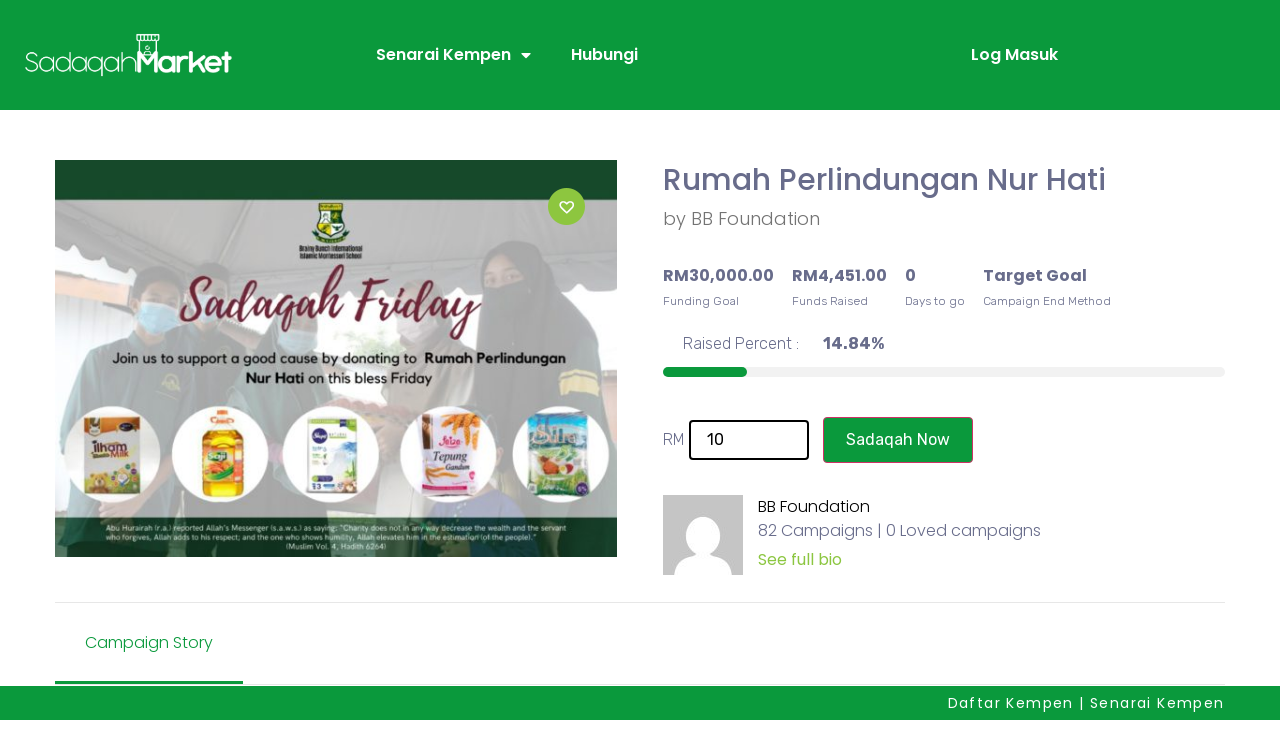

--- FILE ---
content_type: text/css
request_url: https://sadaqahmarket.com/wp-content/uploads/elementor/css/post-145.css?ver=1742532253
body_size: 1623
content:
.elementor-145 .elementor-element.elementor-element-af8c8ee:not(.elementor-motion-effects-element-type-background), .elementor-145 .elementor-element.elementor-element-af8c8ee > .elementor-motion-effects-container > .elementor-motion-effects-layer{background-color:#0A993C;}.elementor-145 .elementor-element.elementor-element-af8c8ee > .elementor-container{max-width:1300px;min-height:110px;}.elementor-145 .elementor-element.elementor-element-af8c8ee{transition:background 0.3s, border 0.3s, border-radius 0.3s, box-shadow 0.3s;margin-top:0px;margin-bottom:0px;z-index:10;}.elementor-145 .elementor-element.elementor-element-af8c8ee > .elementor-background-overlay{transition:background 0.3s, border-radius 0.3s, opacity 0.3s;}.elementor-bc-flex-widget .elementor-145 .elementor-element.elementor-element-c7604b9.elementor-column .elementor-widget-wrap{align-items:center;}.elementor-145 .elementor-element.elementor-element-c7604b9.elementor-column.elementor-element[data-element_type="column"] > .elementor-widget-wrap.elementor-element-populated{align-content:center;align-items:center;}.elementor-145 .elementor-element.elementor-element-c7604b9 > .elementor-element-populated{padding:0px 0px 0px 0px;}.elementor-widget-image .widget-image-caption{color:var( --e-global-color-text );font-family:var( --e-global-typography-text-font-family ), Sans-serif;font-weight:var( --e-global-typography-text-font-weight );}.elementor-bc-flex-widget .elementor-145 .elementor-element.elementor-element-6f2a7d4.elementor-column .elementor-widget-wrap{align-items:center;}.elementor-145 .elementor-element.elementor-element-6f2a7d4.elementor-column.elementor-element[data-element_type="column"] > .elementor-widget-wrap.elementor-element-populated{align-content:center;align-items:center;}.elementor-widget-nav-menu .elementor-nav-menu .elementor-item{font-family:var( --e-global-typography-primary-font-family ), Sans-serif;font-weight:var( --e-global-typography-primary-font-weight );}.elementor-widget-nav-menu .elementor-nav-menu--main .elementor-item{color:var( --e-global-color-text );fill:var( --e-global-color-text );}.elementor-widget-nav-menu .elementor-nav-menu--main .elementor-item:hover,
					.elementor-widget-nav-menu .elementor-nav-menu--main .elementor-item.elementor-item-active,
					.elementor-widget-nav-menu .elementor-nav-menu--main .elementor-item.highlighted,
					.elementor-widget-nav-menu .elementor-nav-menu--main .elementor-item:focus{color:var( --e-global-color-accent );fill:var( --e-global-color-accent );}.elementor-widget-nav-menu .elementor-nav-menu--main:not(.e--pointer-framed) .elementor-item:before,
					.elementor-widget-nav-menu .elementor-nav-menu--main:not(.e--pointer-framed) .elementor-item:after{background-color:var( --e-global-color-accent );}.elementor-widget-nav-menu .e--pointer-framed .elementor-item:before,
					.elementor-widget-nav-menu .e--pointer-framed .elementor-item:after{border-color:var( --e-global-color-accent );}.elementor-widget-nav-menu{--e-nav-menu-divider-color:var( --e-global-color-text );}.elementor-widget-nav-menu .elementor-nav-menu--dropdown .elementor-item, .elementor-widget-nav-menu .elementor-nav-menu--dropdown  .elementor-sub-item{font-family:var( --e-global-typography-accent-font-family ), Sans-serif;font-weight:var( --e-global-typography-accent-font-weight );}.elementor-145 .elementor-element.elementor-element-6c46a01 .elementor-menu-toggle{margin-left:auto;background-color:#FFFFFF;border-width:0px;border-radius:0px;}.elementor-145 .elementor-element.elementor-element-6c46a01 .elementor-nav-menu .elementor-item{font-family:"Poppins", Sans-serif;font-size:16px;font-weight:600;text-transform:capitalize;}.elementor-145 .elementor-element.elementor-element-6c46a01 .elementor-nav-menu--main .elementor-item{color:#FFFFFF;fill:#FFFFFF;}.elementor-145 .elementor-element.elementor-element-6c46a01 .elementor-nav-menu--main .elementor-item:hover,
					.elementor-145 .elementor-element.elementor-element-6c46a01 .elementor-nav-menu--main .elementor-item.elementor-item-active,
					.elementor-145 .elementor-element.elementor-element-6c46a01 .elementor-nav-menu--main .elementor-item.highlighted,
					.elementor-145 .elementor-element.elementor-element-6c46a01 .elementor-nav-menu--main .elementor-item:focus{color:#FFFFFF;fill:#FFFFFF;}.elementor-145 .elementor-element.elementor-element-6c46a01 .elementor-nav-menu--main .elementor-item.elementor-item-active{color:#FFFFFF;}.elementor-145 .elementor-element.elementor-element-6c46a01 .elementor-nav-menu--dropdown a, .elementor-145 .elementor-element.elementor-element-6c46a01 .elementor-menu-toggle{color:#000000;fill:#000000;}.elementor-145 .elementor-element.elementor-element-6c46a01 .elementor-nav-menu--dropdown{background-color:#FFFFFF;}.elementor-145 .elementor-element.elementor-element-6c46a01 .elementor-nav-menu--dropdown a:hover,
					.elementor-145 .elementor-element.elementor-element-6c46a01 .elementor-nav-menu--dropdown a.elementor-item-active,
					.elementor-145 .elementor-element.elementor-element-6c46a01 .elementor-nav-menu--dropdown a.highlighted,
					.elementor-145 .elementor-element.elementor-element-6c46a01 .elementor-menu-toggle:hover{color:#FFFFFF;}.elementor-145 .elementor-element.elementor-element-6c46a01 .elementor-nav-menu--dropdown a:hover,
					.elementor-145 .elementor-element.elementor-element-6c46a01 .elementor-nav-menu--dropdown a.elementor-item-active,
					.elementor-145 .elementor-element.elementor-element-6c46a01 .elementor-nav-menu--dropdown a.highlighted{background-color:#0A993C;}.elementor-145 .elementor-element.elementor-element-6c46a01 .elementor-nav-menu--dropdown a.elementor-item-active{color:#0A993C;background-color:#FFFFFF;}.elementor-145 .elementor-element.elementor-element-6c46a01 .elementor-nav-menu--dropdown .elementor-item, .elementor-145 .elementor-element.elementor-element-6c46a01 .elementor-nav-menu--dropdown  .elementor-sub-item{font-family:"Poppins", Sans-serif;font-size:15px;}.elementor-145 .elementor-element.elementor-element-6c46a01 .elementor-nav-menu--main .elementor-nav-menu--dropdown, .elementor-145 .elementor-element.elementor-element-6c46a01 .elementor-nav-menu__container.elementor-nav-menu--dropdown{box-shadow:0px 20px 30px 0px rgba(0, 0, 0, 0.1);}.elementor-145 .elementor-element.elementor-element-6c46a01 .elementor-nav-menu--dropdown li:not(:last-child){border-style:solid;border-color:rgba(132, 132, 132, 0.15);border-bottom-width:1px;}.elementor-145 .elementor-element.elementor-element-6c46a01 div.elementor-menu-toggle{color:#011640;}.elementor-145 .elementor-element.elementor-element-6c46a01 div.elementor-menu-toggle svg{fill:#011640;}.elementor-145 .elementor-element.elementor-element-6c46a01{--nav-menu-icon-size:20px;}.elementor-bc-flex-widget .elementor-145 .elementor-element.elementor-element-c73f898.elementor-column .elementor-widget-wrap{align-items:center;}.elementor-145 .elementor-element.elementor-element-c73f898.elementor-column.elementor-element[data-element_type="column"] > .elementor-widget-wrap.elementor-element-populated{align-content:center;align-items:center;}.elementor-145 .elementor-element.elementor-element-eed13e8 .elementor-menu-toggle{margin-left:auto;background-color:#FFFFFF;border-width:0px;border-radius:0px;}.elementor-145 .elementor-element.elementor-element-eed13e8 .elementor-nav-menu .elementor-item{font-family:"Poppins", Sans-serif;font-size:16px;font-weight:600;text-transform:capitalize;}.elementor-145 .elementor-element.elementor-element-eed13e8 .elementor-nav-menu--main .elementor-item{color:#FFFFFF;fill:#FFFFFF;}.elementor-145 .elementor-element.elementor-element-eed13e8 .elementor-nav-menu--main .elementor-item:hover,
					.elementor-145 .elementor-element.elementor-element-eed13e8 .elementor-nav-menu--main .elementor-item.elementor-item-active,
					.elementor-145 .elementor-element.elementor-element-eed13e8 .elementor-nav-menu--main .elementor-item.highlighted,
					.elementor-145 .elementor-element.elementor-element-eed13e8 .elementor-nav-menu--main .elementor-item:focus{color:#FFFFFF;fill:#FFFFFF;}.elementor-145 .elementor-element.elementor-element-eed13e8 .elementor-nav-menu--main .elementor-item.elementor-item-active{color:#FFFFFF;}.elementor-145 .elementor-element.elementor-element-eed13e8 .elementor-nav-menu--dropdown a, .elementor-145 .elementor-element.elementor-element-eed13e8 .elementor-menu-toggle{color:#000000;fill:#000000;}.elementor-145 .elementor-element.elementor-element-eed13e8 .elementor-nav-menu--dropdown{background-color:#FFFFFF;}.elementor-145 .elementor-element.elementor-element-eed13e8 .elementor-nav-menu--dropdown a:hover,
					.elementor-145 .elementor-element.elementor-element-eed13e8 .elementor-nav-menu--dropdown a.elementor-item-active,
					.elementor-145 .elementor-element.elementor-element-eed13e8 .elementor-nav-menu--dropdown a.highlighted,
					.elementor-145 .elementor-element.elementor-element-eed13e8 .elementor-menu-toggle:hover{color:#011640;}.elementor-145 .elementor-element.elementor-element-eed13e8 .elementor-nav-menu--dropdown a:hover,
					.elementor-145 .elementor-element.elementor-element-eed13e8 .elementor-nav-menu--dropdown a.elementor-item-active,
					.elementor-145 .elementor-element.elementor-element-eed13e8 .elementor-nav-menu--dropdown a.highlighted{background-color:#52F28A;}.elementor-145 .elementor-element.elementor-element-eed13e8 .elementor-nav-menu--dropdown a.elementor-item-active{color:#011640;background-color:#FFF7F1;}.elementor-145 .elementor-element.elementor-element-eed13e8 .elementor-nav-menu--dropdown .elementor-item, .elementor-145 .elementor-element.elementor-element-eed13e8 .elementor-nav-menu--dropdown  .elementor-sub-item{font-family:"Poppins", Sans-serif;font-size:15px;}.elementor-145 .elementor-element.elementor-element-eed13e8 .elementor-nav-menu--main .elementor-nav-menu--dropdown, .elementor-145 .elementor-element.elementor-element-eed13e8 .elementor-nav-menu__container.elementor-nav-menu--dropdown{box-shadow:0px 20px 30px 0px rgba(0, 0, 0, 0.1);}.elementor-145 .elementor-element.elementor-element-eed13e8 .elementor-nav-menu--dropdown li:not(:last-child){border-style:solid;border-color:rgba(132, 132, 132, 0.15);border-bottom-width:1px;}.elementor-145 .elementor-element.elementor-element-eed13e8 div.elementor-menu-toggle{color:#011640;}.elementor-145 .elementor-element.elementor-element-eed13e8 div.elementor-menu-toggle svg{fill:#011640;}.elementor-145 .elementor-element.elementor-element-eed13e8{--nav-menu-icon-size:20px;}.elementor-145 .elementor-element.elementor-element-63f2dd7:not(.elementor-motion-effects-element-type-background), .elementor-145 .elementor-element.elementor-element-63f2dd7 > .elementor-motion-effects-container > .elementor-motion-effects-layer{background-color:#0A993C;}.elementor-145 .elementor-element.elementor-element-63f2dd7 > .elementor-container{max-width:1300px;min-height:110px;}.elementor-145 .elementor-element.elementor-element-63f2dd7{transition:background 0.3s, border 0.3s, border-radius 0.3s, box-shadow 0.3s;margin-top:0px;margin-bottom:-110px;z-index:10;}.elementor-145 .elementor-element.elementor-element-63f2dd7 > .elementor-background-overlay{transition:background 0.3s, border-radius 0.3s, opacity 0.3s;}.elementor-bc-flex-widget .elementor-145 .elementor-element.elementor-element-0080eca.elementor-column .elementor-widget-wrap{align-items:center;}.elementor-145 .elementor-element.elementor-element-0080eca.elementor-column.elementor-element[data-element_type="column"] > .elementor-widget-wrap.elementor-element-populated{align-content:center;align-items:center;}.elementor-145 .elementor-element.elementor-element-0080eca > .elementor-element-populated{padding:0px 0px 0px 0px;}.elementor-145 .elementor-element.elementor-element-7cc3503{text-align:left;}.elementor-bc-flex-widget .elementor-145 .elementor-element.elementor-element-e8e0292.elementor-column .elementor-widget-wrap{align-items:center;}.elementor-145 .elementor-element.elementor-element-e8e0292.elementor-column.elementor-element[data-element_type="column"] > .elementor-widget-wrap.elementor-element-populated{align-content:center;align-items:center;}.elementor-145 .elementor-element.elementor-element-e8e0292 > .elementor-element-populated{padding:0px 0px 0px 0px;}.elementor-bc-flex-widget .elementor-145 .elementor-element.elementor-element-c1a602a.elementor-column .elementor-widget-wrap{align-items:center;}.elementor-145 .elementor-element.elementor-element-c1a602a.elementor-column.elementor-element[data-element_type="column"] > .elementor-widget-wrap.elementor-element-populated{align-content:center;align-items:center;}.elementor-145 .elementor-element.elementor-element-a364611 .elementor-menu-toggle{margin:0 auto;border-width:0px;border-radius:0px;}.elementor-145 .elementor-element.elementor-element-a364611 .elementor-nav-menu .elementor-item{font-family:"Poppins", Sans-serif;font-size:16px;font-weight:600;text-transform:capitalize;}.elementor-145 .elementor-element.elementor-element-a364611 .elementor-nav-menu--main .elementor-item{color:#000000;fill:#000000;}.elementor-145 .elementor-element.elementor-element-a364611 .elementor-nav-menu--main .elementor-item:hover,
					.elementor-145 .elementor-element.elementor-element-a364611 .elementor-nav-menu--main .elementor-item.elementor-item-active,
					.elementor-145 .elementor-element.elementor-element-a364611 .elementor-nav-menu--main .elementor-item.highlighted,
					.elementor-145 .elementor-element.elementor-element-a364611 .elementor-nav-menu--main .elementor-item:focus{color:#000000;fill:#000000;}.elementor-145 .elementor-element.elementor-element-a364611 .elementor-nav-menu--main .elementor-item.elementor-item-active{color:#011640;}.elementor-145 .elementor-element.elementor-element-a364611 .elementor-nav-menu--dropdown a, .elementor-145 .elementor-element.elementor-element-a364611 .elementor-menu-toggle{color:#000000;fill:#000000;}.elementor-145 .elementor-element.elementor-element-a364611 .elementor-nav-menu--dropdown{background-color:#FFFFFF;}.elementor-145 .elementor-element.elementor-element-a364611 .elementor-nav-menu--dropdown a:hover,
					.elementor-145 .elementor-element.elementor-element-a364611 .elementor-nav-menu--dropdown a.elementor-item-active,
					.elementor-145 .elementor-element.elementor-element-a364611 .elementor-nav-menu--dropdown a.highlighted,
					.elementor-145 .elementor-element.elementor-element-a364611 .elementor-menu-toggle:hover{color:#FFFFFF;}.elementor-145 .elementor-element.elementor-element-a364611 .elementor-nav-menu--dropdown a:hover,
					.elementor-145 .elementor-element.elementor-element-a364611 .elementor-nav-menu--dropdown a.elementor-item-active,
					.elementor-145 .elementor-element.elementor-element-a364611 .elementor-nav-menu--dropdown a.highlighted{background-color:#0A993C;}.elementor-145 .elementor-element.elementor-element-a364611 .elementor-nav-menu--dropdown a.elementor-item-active{color:#FFFFFF;background-color:#0A993C;}.elementor-145 .elementor-element.elementor-element-a364611 .elementor-nav-menu--dropdown .elementor-item, .elementor-145 .elementor-element.elementor-element-a364611 .elementor-nav-menu--dropdown  .elementor-sub-item{font-family:"Poppins", Sans-serif;font-size:15px;}.elementor-145 .elementor-element.elementor-element-a364611 .elementor-nav-menu--main .elementor-nav-menu--dropdown, .elementor-145 .elementor-element.elementor-element-a364611 .elementor-nav-menu__container.elementor-nav-menu--dropdown{box-shadow:0px 20px 30px 0px rgba(0, 0, 0, 0.1);}.elementor-145 .elementor-element.elementor-element-a364611 .elementor-nav-menu--dropdown li:not(:last-child){border-style:solid;border-color:rgba(132, 132, 132, 0.15);border-bottom-width:1px;}.elementor-145 .elementor-element.elementor-element-a364611 div.elementor-menu-toggle{color:#FFFFFF;}.elementor-145 .elementor-element.elementor-element-a364611 div.elementor-menu-toggle svg{fill:#FFFFFF;}.elementor-145 .elementor-element.elementor-element-a364611 div.elementor-menu-toggle:hover{color:#FFFFFF;}.elementor-145 .elementor-element.elementor-element-a364611 div.elementor-menu-toggle:hover svg{fill:#FFFFFF;}.elementor-145 .elementor-element.elementor-element-a364611{--nav-menu-icon-size:20px;}.elementor-theme-builder-content-area{height:400px;}.elementor-location-header:before, .elementor-location-footer:before{content:"";display:table;clear:both;}@media(max-width:1024px){.elementor-145 .elementor-element.elementor-element-af8c8ee{padding:0% 5% 0% 5%;}.elementor-145 .elementor-element.elementor-element-6c46a01 .elementor-nav-menu--dropdown a{padding-top:25px;padding-bottom:25px;}.elementor-145 .elementor-element.elementor-element-6c46a01 .elementor-nav-menu--main > .elementor-nav-menu > li > .elementor-nav-menu--dropdown, .elementor-145 .elementor-element.elementor-element-6c46a01 .elementor-nav-menu__container.elementor-nav-menu--dropdown{margin-top:20px !important;}.elementor-145 .elementor-element.elementor-element-eed13e8 .elementor-nav-menu--dropdown a{padding-top:25px;padding-bottom:25px;}.elementor-145 .elementor-element.elementor-element-eed13e8 .elementor-nav-menu--main > .elementor-nav-menu > li > .elementor-nav-menu--dropdown, .elementor-145 .elementor-element.elementor-element-eed13e8 .elementor-nav-menu__container.elementor-nav-menu--dropdown{margin-top:20px !important;}.elementor-145 .elementor-element.elementor-element-63f2dd7{padding:0% 5% 0% 5%;}.elementor-145 .elementor-element.elementor-element-a364611 .elementor-nav-menu--dropdown a{padding-top:25px;padding-bottom:25px;}.elementor-145 .elementor-element.elementor-element-a364611 .elementor-nav-menu--main > .elementor-nav-menu > li > .elementor-nav-menu--dropdown, .elementor-145 .elementor-element.elementor-element-a364611 .elementor-nav-menu__container.elementor-nav-menu--dropdown{margin-top:20px !important;}}@media(max-width:767px){.elementor-145 .elementor-element.elementor-element-af8c8ee > .elementor-container{min-height:86px;}.elementor-145 .elementor-element.elementor-element-af8c8ee{margin-top:0px;margin-bottom:0px;padding:0% 5% 0% 5%;}.elementor-145 .elementor-element.elementor-element-c7604b9{width:40%;}.elementor-145 .elementor-element.elementor-element-0a704cc img{width:100%;}.elementor-145 .elementor-element.elementor-element-6f2a7d4{width:10%;}.elementor-bc-flex-widget .elementor-145 .elementor-element.elementor-element-6f2a7d4.elementor-column .elementor-widget-wrap{align-items:center;}.elementor-145 .elementor-element.elementor-element-6f2a7d4.elementor-column.elementor-element[data-element_type="column"] > .elementor-widget-wrap.elementor-element-populated{align-content:center;align-items:center;}.elementor-145 .elementor-element.elementor-element-6c46a01 .elementor-nav-menu--main > .elementor-nav-menu > li > .elementor-nav-menu--dropdown, .elementor-145 .elementor-element.elementor-element-6c46a01 .elementor-nav-menu__container.elementor-nav-menu--dropdown{margin-top:12px !important;}.elementor-145 .elementor-element.elementor-element-c73f898{width:10%;}.elementor-bc-flex-widget .elementor-145 .elementor-element.elementor-element-c73f898.elementor-column .elementor-widget-wrap{align-items:center;}.elementor-145 .elementor-element.elementor-element-c73f898.elementor-column.elementor-element[data-element_type="column"] > .elementor-widget-wrap.elementor-element-populated{align-content:center;align-items:center;}.elementor-145 .elementor-element.elementor-element-eed13e8 .elementor-nav-menu--main > .elementor-nav-menu > li > .elementor-nav-menu--dropdown, .elementor-145 .elementor-element.elementor-element-eed13e8 .elementor-nav-menu__container.elementor-nav-menu--dropdown{margin-top:12px !important;}.elementor-145 .elementor-element.elementor-element-63f2dd7 > .elementor-container{min-height:86px;}.elementor-145 .elementor-element.elementor-element-63f2dd7{margin-top:0px;margin-bottom:0px;padding:0% 5% 0% 5%;}.elementor-145 .elementor-element.elementor-element-0080eca{width:50%;}.elementor-bc-flex-widget .elementor-145 .elementor-element.elementor-element-0080eca.elementor-column .elementor-widget-wrap{align-items:center;}.elementor-145 .elementor-element.elementor-element-0080eca.elementor-column.elementor-element[data-element_type="column"] > .elementor-widget-wrap.elementor-element-populated{align-content:center;align-items:center;}.elementor-145 .elementor-element.elementor-element-0080eca.elementor-column > .elementor-widget-wrap{justify-content:center;}.elementor-145 .elementor-element.elementor-element-e8e0292{width:40%;}.elementor-bc-flex-widget .elementor-145 .elementor-element.elementor-element-e8e0292.elementor-column .elementor-widget-wrap{align-items:center;}.elementor-145 .elementor-element.elementor-element-e8e0292.elementor-column.elementor-element[data-element_type="column"] > .elementor-widget-wrap.elementor-element-populated{align-content:center;align-items:center;}.elementor-145 .elementor-element.elementor-element-e8e0292.elementor-column > .elementor-widget-wrap{justify-content:center;}.elementor-145 .elementor-element.elementor-element-c1a602a{width:10%;}.elementor-bc-flex-widget .elementor-145 .elementor-element.elementor-element-c1a602a.elementor-column .elementor-widget-wrap{align-items:center;}.elementor-145 .elementor-element.elementor-element-c1a602a.elementor-column.elementor-element[data-element_type="column"] > .elementor-widget-wrap.elementor-element-populated{align-content:center;align-items:center;}.elementor-145 .elementor-element.elementor-element-c1a602a.elementor-column > .elementor-widget-wrap{justify-content:center;}.elementor-145 .elementor-element.elementor-element-a364611 .elementor-nav-menu--main .elementor-item{padding-left:0px;padding-right:0px;padding-top:0px;padding-bottom:0px;}.elementor-145 .elementor-element.elementor-element-a364611{--e-nav-menu-horizontal-menu-item-margin:calc( 0px / 2 );}.elementor-145 .elementor-element.elementor-element-a364611 .elementor-nav-menu--main:not(.elementor-nav-menu--layout-horizontal) .elementor-nav-menu > li:not(:last-child){margin-bottom:0px;}.elementor-145 .elementor-element.elementor-element-a364611 .elementor-nav-menu--dropdown .elementor-item, .elementor-145 .elementor-element.elementor-element-a364611 .elementor-nav-menu--dropdown  .elementor-sub-item{font-size:13px;}.elementor-145 .elementor-element.elementor-element-a364611 .elementor-nav-menu--dropdown a{padding-left:0px;padding-right:0px;padding-top:14px;padding-bottom:14px;}.elementor-145 .elementor-element.elementor-element-a364611 .elementor-nav-menu--main > .elementor-nav-menu > li > .elementor-nav-menu--dropdown, .elementor-145 .elementor-element.elementor-element-a364611 .elementor-nav-menu__container.elementor-nav-menu--dropdown{margin-top:12px !important;}}@media(min-width:768px){.elementor-145 .elementor-element.elementor-element-c7604b9{width:20%;}.elementor-145 .elementor-element.elementor-element-6f2a7d4{width:39.282%;}.elementor-145 .elementor-element.elementor-element-c73f898{width:40%;}.elementor-145 .elementor-element.elementor-element-0080eca{width:20%;}.elementor-145 .elementor-element.elementor-element-e8e0292{width:19.982%;}.elementor-145 .elementor-element.elementor-element-c1a602a{width:60%;}}@media(max-width:1024px) and (min-width:768px){.elementor-145 .elementor-element.elementor-element-c7604b9{width:15%;}.elementor-145 .elementor-element.elementor-element-6f2a7d4{width:50%;}.elementor-145 .elementor-element.elementor-element-c73f898{width:50%;}.elementor-145 .elementor-element.elementor-element-0080eca{width:30%;}.elementor-145 .elementor-element.elementor-element-e8e0292{width:60%;}.elementor-145 .elementor-element.elementor-element-c1a602a{width:10%;}}

--- FILE ---
content_type: text/css
request_url: https://sadaqahmarket.com/wp-content/uploads/elementor/css/post-150.css?ver=1742532212
body_size: 2783
content:
.elementor-150 .elementor-element.elementor-element-6cbd8bf:not(.elementor-motion-effects-element-type-background), .elementor-150 .elementor-element.elementor-element-6cbd8bf > .elementor-motion-effects-container > .elementor-motion-effects-layer{background-color:#1D1D1D;}.elementor-150 .elementor-element.elementor-element-6cbd8bf > .elementor-background-overlay{background-image:url("https://sadaqahmarket.com/wp-content/uploads/2021/05/pexels-hebert-santos-5485598-scaled-1.jpg");background-size:cover;opacity:0.25;mix-blend-mode:lighten;transition:background 0.3s, border-radius 0.3s, opacity 0.3s;}.elementor-150 .elementor-element.elementor-element-6cbd8bf > .elementor-container{max-width:1300px;}.elementor-150 .elementor-element.elementor-element-6cbd8bf{transition:background 0.3s, border 0.3s, border-radius 0.3s, box-shadow 0.3s;margin-top:20px;margin-bottom:0px;padding:5em 1em 5em 1em;}.elementor-bc-flex-widget .elementor-150 .elementor-element.elementor-element-73a29fe.elementor-column .elementor-widget-wrap{align-items:center;}.elementor-150 .elementor-element.elementor-element-73a29fe.elementor-column.elementor-element[data-element_type="column"] > .elementor-widget-wrap.elementor-element-populated{align-content:center;align-items:center;}.elementor-150 .elementor-element.elementor-element-73a29fe > .elementor-widget-wrap > .elementor-widget:not(.elementor-widget__width-auto):not(.elementor-widget__width-initial):not(:last-child):not(.elementor-absolute){margin-bottom:10px;}.elementor-150 .elementor-element.elementor-element-73a29fe > .elementor-element-populated, .elementor-150 .elementor-element.elementor-element-73a29fe > .elementor-element-populated > .elementor-background-overlay, .elementor-150 .elementor-element.elementor-element-73a29fe > .elementor-background-slideshow{border-radius:6px 6px 6px 6px;}.elementor-150 .elementor-element.elementor-element-73a29fe > .elementor-element-populated{transition:background 0.3s, border 0.3s, border-radius 0.3s, box-shadow 0.3s;margin:6px 6px 6px 6px;--e-column-margin-right:6px;--e-column-margin-left:6px;padding:4em 2em 4em 2em;}.elementor-150 .elementor-element.elementor-element-73a29fe > .elementor-element-populated > .elementor-background-overlay{transition:background 0.3s, border-radius 0.3s, opacity 0.3s;}.elementor-widget-heading .elementor-heading-title{font-family:var( --e-global-typography-primary-font-family ), Sans-serif;font-weight:var( --e-global-typography-primary-font-weight );color:var( --e-global-color-primary );}.elementor-150 .elementor-element.elementor-element-fb1db1c{text-align:left;}.elementor-150 .elementor-element.elementor-element-fb1db1c .elementor-heading-title{font-family:"Poppins", Sans-serif;font-size:3em;font-weight:700;line-height:1em;color:#FFFFFF;}.elementor-widget-divider{--divider-color:var( --e-global-color-secondary );}.elementor-widget-divider .elementor-divider__text{color:var( --e-global-color-secondary );font-family:var( --e-global-typography-secondary-font-family ), Sans-serif;font-weight:var( --e-global-typography-secondary-font-weight );}.elementor-widget-divider.elementor-view-stacked .elementor-icon{background-color:var( --e-global-color-secondary );}.elementor-widget-divider.elementor-view-framed .elementor-icon, .elementor-widget-divider.elementor-view-default .elementor-icon{color:var( --e-global-color-secondary );border-color:var( --e-global-color-secondary );}.elementor-widget-divider.elementor-view-framed .elementor-icon, .elementor-widget-divider.elementor-view-default .elementor-icon svg{fill:var( --e-global-color-secondary );}.elementor-150 .elementor-element.elementor-element-75b087f{--divider-border-style:solid;--divider-color:#0A993C;--divider-border-width:6px;}.elementor-150 .elementor-element.elementor-element-75b087f > .elementor-widget-container{margin:0% 0% 0% 0%;}.elementor-150 .elementor-element.elementor-element-75b087f .elementor-divider-separator{width:9%;}.elementor-150 .elementor-element.elementor-element-75b087f .elementor-divider{padding-block-start:5px;padding-block-end:5px;}.elementor-widget-text-editor{font-family:var( --e-global-typography-text-font-family ), Sans-serif;font-weight:var( --e-global-typography-text-font-weight );color:var( --e-global-color-text );}.elementor-widget-text-editor.elementor-drop-cap-view-stacked .elementor-drop-cap{background-color:var( --e-global-color-primary );}.elementor-widget-text-editor.elementor-drop-cap-view-framed .elementor-drop-cap, .elementor-widget-text-editor.elementor-drop-cap-view-default .elementor-drop-cap{color:var( --e-global-color-primary );border-color:var( --e-global-color-primary );}.elementor-150 .elementor-element.elementor-element-8c9d380{font-family:"Poppins", Sans-serif;font-size:17px;font-weight:400;text-transform:none;font-style:normal;text-decoration:none;line-height:1.5em;color:#FFFFFF;}.elementor-widget-button .elementor-button{background-color:var( --e-global-color-accent );font-family:var( --e-global-typography-accent-font-family ), Sans-serif;font-weight:var( --e-global-typography-accent-font-weight );}.elementor-150 .elementor-element.elementor-element-cdac526 .elementor-button{background-color:#0A993C;font-family:"Poppins", Sans-serif;font-size:14px;font-weight:600;fill:#FFFFFF;color:#FFFFFF;border-style:solid;border-width:1px 1px 1px 1px;border-color:#0A993C;border-radius:0px 0px 0px 0px;}.elementor-150 .elementor-element.elementor-element-cdac526{width:auto;max-width:auto;}.elementor-150 .elementor-element.elementor-element-cdac526 > .elementor-widget-container{padding:1em 1em 1em 0em;}.elementor-150 .elementor-element.elementor-element-fec5697 .elementor-button{background-color:rgba(48,217,121,0);font-family:"Poppins", Sans-serif;font-size:14px;font-weight:600;letter-spacing:0.6px;fill:#FFFFFF;color:#FFFFFF;border-style:solid;border-width:1px 1px 1px 1px;border-color:#FFFFFF;border-radius:0px 0px 0px 0px;}.elementor-150 .elementor-element.elementor-element-fec5697{width:auto;max-width:auto;}.elementor-150 .elementor-element.elementor-element-fec5697 > .elementor-widget-container{padding:1em 1em 1em 0em;}.elementor-150 .elementor-element.elementor-element-fec5697 .elementor-button-content-wrapper{flex-direction:row;}.elementor-bc-flex-widget .elementor-150 .elementor-element.elementor-element-1ee39a5.elementor-column .elementor-widget-wrap{align-items:center;}.elementor-150 .elementor-element.elementor-element-1ee39a5.elementor-column.elementor-element[data-element_type="column"] > .elementor-widget-wrap.elementor-element-populated{align-content:center;align-items:center;}.elementor-150 .elementor-element.elementor-element-1ee39a5 > .elementor-element-populated{box-shadow:0px 0px 17px 0px rgba(0,0,0,0.1);margin:0px 0px 0px 0px;--e-column-margin-right:0px;--e-column-margin-left:0px;padding:0px 0px 0px 0px;}.elementor-150 .elementor-element.elementor-element-62d1270 > .elementor-container > .elementor-column > .elementor-widget-wrap{align-content:center;align-items:center;}.elementor-150 .elementor-element.elementor-element-62d1270{margin-top:0px;margin-bottom:0px;}.elementor-150 .elementor-element.elementor-element-3b8aec8:not(.elementor-motion-effects-element-type-background) > .elementor-widget-wrap, .elementor-150 .elementor-element.elementor-element-3b8aec8 > .elementor-widget-wrap > .elementor-motion-effects-container > .elementor-motion-effects-layer{background-color:#ffffff;}.elementor-150 .elementor-element.elementor-element-3b8aec8 > .elementor-widget-wrap > .elementor-widget:not(.elementor-widget__width-auto):not(.elementor-widget__width-initial):not(:last-child):not(.elementor-absolute){margin-bottom:10px;}.elementor-150 .elementor-element.elementor-element-3b8aec8 > .elementor-element-populated, .elementor-150 .elementor-element.elementor-element-3b8aec8 > .elementor-element-populated > .elementor-background-overlay, .elementor-150 .elementor-element.elementor-element-3b8aec8 > .elementor-background-slideshow{border-radius:6px 6px 6px 6px;}.elementor-150 .elementor-element.elementor-element-3b8aec8 > .elementor-element-populated{transition:background 0.3s, border 0.3s, border-radius 0.3s, box-shadow 0.3s;margin:2% 2% 2% 2%;--e-column-margin-right:2%;--e-column-margin-left:2%;padding:2em 2em 2em 2em;}.elementor-150 .elementor-element.elementor-element-3b8aec8 > .elementor-element-populated > .elementor-background-overlay{transition:background 0.3s, border-radius 0.3s, opacity 0.3s;}.elementor-150 .elementor-element.elementor-element-3b8aec8{z-index:1;}.elementor-widget-icon.elementor-view-stacked .elementor-icon{background-color:var( --e-global-color-primary );}.elementor-widget-icon.elementor-view-framed .elementor-icon, .elementor-widget-icon.elementor-view-default .elementor-icon{color:var( --e-global-color-primary );border-color:var( --e-global-color-primary );}.elementor-widget-icon.elementor-view-framed .elementor-icon, .elementor-widget-icon.elementor-view-default .elementor-icon svg{fill:var( --e-global-color-primary );}.elementor-150 .elementor-element.elementor-element-c676bb3{width:auto;max-width:auto;}.elementor-150 .elementor-element.elementor-element-c676bb3 > .elementor-widget-container{background-color:#0A993C;margin:0% 0% 30% 0%;padding:1em 1em 1em 1em;}.elementor-150 .elementor-element.elementor-element-c676bb3 .elementor-icon-wrapper{text-align:center;}.elementor-150 .elementor-element.elementor-element-c676bb3.elementor-view-stacked .elementor-icon{background-color:#ffffff;}.elementor-150 .elementor-element.elementor-element-c676bb3.elementor-view-framed .elementor-icon, .elementor-150 .elementor-element.elementor-element-c676bb3.elementor-view-default .elementor-icon{color:#ffffff;border-color:#ffffff;}.elementor-150 .elementor-element.elementor-element-c676bb3.elementor-view-framed .elementor-icon, .elementor-150 .elementor-element.elementor-element-c676bb3.elementor-view-default .elementor-icon svg{fill:#ffffff;}.elementor-150 .elementor-element.elementor-element-c676bb3 .elementor-icon{font-size:21px;}.elementor-150 .elementor-element.elementor-element-c676bb3 .elementor-icon svg{height:21px;}.elementor-150 .elementor-element.elementor-element-c6f3527 > .elementor-widget-container{margin:0% 0% 0% 0%;}.elementor-150 .elementor-element.elementor-element-c6f3527 .elementor-heading-title{font-family:"Poppins", Sans-serif;font-size:1.5rem;font-weight:600;line-height:1em;color:#1D1D1D;}.elementor-150 .elementor-element.elementor-element-54562aa{--divider-border-style:solid;--divider-color:#0A993C;--divider-border-width:6px;}.elementor-150 .elementor-element.elementor-element-54562aa > .elementor-widget-container{margin:0% 0% 0% 0%;}.elementor-150 .elementor-element.elementor-element-54562aa .elementor-divider-separator{width:9%;}.elementor-150 .elementor-element.elementor-element-54562aa .elementor-divider{padding-block-start:5px;padding-block-end:5px;}.elementor-150 .elementor-element.elementor-element-bfa8aa5{font-family:"Poppins", Sans-serif;font-size:1em;font-weight:400;text-transform:none;font-style:normal;text-decoration:none;line-height:1.5em;color:#000000;}.elementor-150 .elementor-element.elementor-element-920a70f:not(.elementor-motion-effects-element-type-background) > .elementor-widget-wrap, .elementor-150 .elementor-element.elementor-element-920a70f > .elementor-widget-wrap > .elementor-motion-effects-container > .elementor-motion-effects-layer{background-color:#ffffff;}.elementor-bc-flex-widget .elementor-150 .elementor-element.elementor-element-920a70f.elementor-column .elementor-widget-wrap{align-items:flex-start;}.elementor-150 .elementor-element.elementor-element-920a70f.elementor-column.elementor-element[data-element_type="column"] > .elementor-widget-wrap.elementor-element-populated{align-content:flex-start;align-items:flex-start;}.elementor-150 .elementor-element.elementor-element-920a70f > .elementor-widget-wrap > .elementor-widget:not(.elementor-widget__width-auto):not(.elementor-widget__width-initial):not(:last-child):not(.elementor-absolute){margin-bottom:10px;}.elementor-150 .elementor-element.elementor-element-920a70f > .elementor-element-populated, .elementor-150 .elementor-element.elementor-element-920a70f > .elementor-element-populated > .elementor-background-overlay, .elementor-150 .elementor-element.elementor-element-920a70f > .elementor-background-slideshow{border-radius:6px 6px 6px 6px;}.elementor-150 .elementor-element.elementor-element-920a70f > .elementor-element-populated{box-shadow:0px 0px 5px 0px rgba(0,0,0,0.3);transition:background 0.3s, border 0.3s, border-radius 0.3s, box-shadow 0.3s;margin:2% 2% 2% 2%;--e-column-margin-right:2%;--e-column-margin-left:2%;padding:2em 2em 2em 2em;}.elementor-150 .elementor-element.elementor-element-920a70f > .elementor-element-populated > .elementor-background-overlay{transition:background 0.3s, border-radius 0.3s, opacity 0.3s;}.elementor-150 .elementor-element.elementor-element-920a70f{z-index:1;}.elementor-150 .elementor-element.elementor-element-8733cb5{width:auto;max-width:auto;}.elementor-150 .elementor-element.elementor-element-8733cb5 > .elementor-widget-container{background-color:#0A993C;margin:0% 0% 30% 0%;padding:1em 1em 1em 1em;}.elementor-150 .elementor-element.elementor-element-8733cb5 .elementor-icon-wrapper{text-align:center;}.elementor-150 .elementor-element.elementor-element-8733cb5.elementor-view-stacked .elementor-icon{background-color:#ffffff;}.elementor-150 .elementor-element.elementor-element-8733cb5.elementor-view-framed .elementor-icon, .elementor-150 .elementor-element.elementor-element-8733cb5.elementor-view-default .elementor-icon{color:#ffffff;border-color:#ffffff;}.elementor-150 .elementor-element.elementor-element-8733cb5.elementor-view-framed .elementor-icon, .elementor-150 .elementor-element.elementor-element-8733cb5.elementor-view-default .elementor-icon svg{fill:#ffffff;}.elementor-150 .elementor-element.elementor-element-8733cb5 .elementor-icon{font-size:21px;}.elementor-150 .elementor-element.elementor-element-8733cb5 .elementor-icon svg{height:21px;}.elementor-150 .elementor-element.elementor-element-3a938c5 > .elementor-widget-container{margin:0% 0% 0% 0%;}.elementor-150 .elementor-element.elementor-element-3a938c5 .elementor-heading-title{font-family:"Poppins", Sans-serif;font-size:1.5rem;font-weight:600;line-height:1em;color:#1D1D1D;}.elementor-150 .elementor-element.elementor-element-2f2a272{--divider-border-style:solid;--divider-color:#0A993C;--divider-border-width:6px;}.elementor-150 .elementor-element.elementor-element-2f2a272 > .elementor-widget-container{margin:0% 0% 0% 0%;}.elementor-150 .elementor-element.elementor-element-2f2a272 .elementor-divider-separator{width:9%;}.elementor-150 .elementor-element.elementor-element-2f2a272 .elementor-divider{padding-block-start:5px;padding-block-end:5px;}.elementor-150 .elementor-element.elementor-element-c0ae4da{font-family:"Poppins", Sans-serif;font-size:1em;font-weight:400;text-transform:none;font-style:normal;text-decoration:none;line-height:1.5em;color:#000000;}.elementor-150 .elementor-element.elementor-element-6af93bf8:not(.elementor-motion-effects-element-type-background), .elementor-150 .elementor-element.elementor-element-6af93bf8 > .elementor-motion-effects-container > .elementor-motion-effects-layer{background-color:#0A993C;}.elementor-150 .elementor-element.elementor-element-6af93bf8{transition:background 0.3s, border 0.3s, border-radius 0.3s, box-shadow 0.3s;margin-top:0%;margin-bottom:0%;padding:10px 5px 10px 5px;}.elementor-150 .elementor-element.elementor-element-6af93bf8 > .elementor-background-overlay{transition:background 0.3s, border-radius 0.3s, opacity 0.3s;}.elementor-150 .elementor-element.elementor-element-64e2b1cb > .elementor-element-populated{padding:0px 0px 0px 0px;}.elementor-150 .elementor-element.elementor-element-35f72c80{margin-top:0px;margin-bottom:0px;}.elementor-bc-flex-widget .elementor-150 .elementor-element.elementor-element-4ef2920b.elementor-column .elementor-widget-wrap{align-items:center;}.elementor-150 .elementor-element.elementor-element-4ef2920b.elementor-column.elementor-element[data-element_type="column"] > .elementor-widget-wrap.elementor-element-populated{align-content:center;align-items:center;}.elementor-150 .elementor-element.elementor-element-4ef2920b > .elementor-element-populated{padding:0px 0px 0px 50px;}.elementor-widget-icon-list .elementor-icon-list-item:not(:last-child):after{border-color:var( --e-global-color-text );}.elementor-widget-icon-list .elementor-icon-list-icon i{color:var( --e-global-color-primary );}.elementor-widget-icon-list .elementor-icon-list-icon svg{fill:var( --e-global-color-primary );}.elementor-widget-icon-list .elementor-icon-list-item > .elementor-icon-list-text, .elementor-widget-icon-list .elementor-icon-list-item > a{font-family:var( --e-global-typography-text-font-family ), Sans-serif;font-weight:var( --e-global-typography-text-font-weight );}.elementor-widget-icon-list .elementor-icon-list-text{color:var( --e-global-color-secondary );}.elementor-150 .elementor-element.elementor-element-35698b5a{width:auto;max-width:auto;--e-icon-list-icon-size:18px;--icon-vertical-offset:0px;}.elementor-150 .elementor-element.elementor-element-35698b5a > .elementor-widget-container{margin:0px 0px 0px 0px;}.elementor-150 .elementor-element.elementor-element-35698b5a .elementor-icon-list-items:not(.elementor-inline-items) .elementor-icon-list-item:not(:last-child){padding-bottom:calc(12px/2);}.elementor-150 .elementor-element.elementor-element-35698b5a .elementor-icon-list-items:not(.elementor-inline-items) .elementor-icon-list-item:not(:first-child){margin-top:calc(12px/2);}.elementor-150 .elementor-element.elementor-element-35698b5a .elementor-icon-list-items.elementor-inline-items .elementor-icon-list-item{margin-right:calc(12px/2);margin-left:calc(12px/2);}.elementor-150 .elementor-element.elementor-element-35698b5a .elementor-icon-list-items.elementor-inline-items{margin-right:calc(-12px/2);margin-left:calc(-12px/2);}body.rtl .elementor-150 .elementor-element.elementor-element-35698b5a .elementor-icon-list-items.elementor-inline-items .elementor-icon-list-item:after{left:calc(-12px/2);}body:not(.rtl) .elementor-150 .elementor-element.elementor-element-35698b5a .elementor-icon-list-items.elementor-inline-items .elementor-icon-list-item:after{right:calc(-12px/2);}.elementor-150 .elementor-element.elementor-element-35698b5a .elementor-icon-list-icon i{color:#FFFFFF;transition:color 0.3s;}.elementor-150 .elementor-element.elementor-element-35698b5a .elementor-icon-list-icon svg{fill:#FFFFFF;transition:fill 0.3s;}.elementor-150 .elementor-element.elementor-element-35698b5a .elementor-icon-list-item:hover .elementor-icon-list-icon i{color:#FFFFFF;}.elementor-150 .elementor-element.elementor-element-35698b5a .elementor-icon-list-item:hover .elementor-icon-list-icon svg{fill:#FFFFFF;}.elementor-150 .elementor-element.elementor-element-35698b5a .elementor-icon-list-text{transition:color 0.3s;}.elementor-bc-flex-widget .elementor-150 .elementor-element.elementor-element-8229c41.elementor-column .elementor-widget-wrap{align-items:center;}.elementor-150 .elementor-element.elementor-element-8229c41.elementor-column.elementor-element[data-element_type="column"] > .elementor-widget-wrap.elementor-element-populated{align-content:center;align-items:center;}.elementor-150 .elementor-element.elementor-element-8229c41 > .elementor-element-populated{padding:0px 50px 0px 0px;}.elementor-150 .elementor-element.elementor-element-1eae99c4{text-align:right;}.elementor-150 .elementor-element.elementor-element-1eae99c4 .elementor-heading-title{font-family:"Poppins", Sans-serif;font-size:14px;font-weight:400;text-transform:capitalize;letter-spacing:1.4px;color:#FFFFFF;}.elementor-150 .elementor-element.elementor-element-5455ca8f:not(.elementor-motion-effects-element-type-background), .elementor-150 .elementor-element.elementor-element-5455ca8f > .elementor-motion-effects-container > .elementor-motion-effects-layer{background-color:#0A993C;}.elementor-150 .elementor-element.elementor-element-5455ca8f{transition:background 0.3s, border 0.3s, border-radius 0.3s, box-shadow 0.3s;margin-top:0%;margin-bottom:0%;padding:5px 5px 5px 5px;}.elementor-150 .elementor-element.elementor-element-5455ca8f > .elementor-background-overlay{transition:background 0.3s, border-radius 0.3s, opacity 0.3s;}.elementor-150 .elementor-element.elementor-element-7d105d05 > .elementor-element-populated{padding:0px 0px 0px 0px;}.elementor-150 .elementor-element.elementor-element-138d2d9{margin-top:0px;margin-bottom:0px;}.elementor-bc-flex-widget .elementor-150 .elementor-element.elementor-element-9523ef8.elementor-column .elementor-widget-wrap{align-items:center;}.elementor-150 .elementor-element.elementor-element-9523ef8.elementor-column.elementor-element[data-element_type="column"] > .elementor-widget-wrap.elementor-element-populated{align-content:center;align-items:center;}.elementor-150 .elementor-element.elementor-element-9523ef8 > .elementor-element-populated{border-style:solid;border-color:#FFFFFF69;padding:0px 50px 0px 0px;}.elementor-150 .elementor-element.elementor-element-2f0d6ea6 .elementor-button{background-color:#0A993C;font-family:"Poppins", Sans-serif;font-size:1.2em;font-weight:500;fill:#FFFFFF;color:#FFFFFF;border-radius:0px 0px 0px 0px;}.elementor-150 .elementor-element.elementor-element-2f0d6ea6{width:auto;max-width:auto;}.elementor-150 .elementor-element.elementor-element-2f0d6ea6 > .elementor-widget-container{padding:1em 1em 1em 0em;}.elementor-bc-flex-widget .elementor-150 .elementor-element.elementor-element-4cbacd38.elementor-column .elementor-widget-wrap{align-items:center;}.elementor-150 .elementor-element.elementor-element-4cbacd38.elementor-column.elementor-element[data-element_type="column"] > .elementor-widget-wrap.elementor-element-populated{align-content:center;align-items:center;}.elementor-150 .elementor-element.elementor-element-4cbacd38 > .elementor-element-populated{padding:0px 50px 0px 0px;}.elementor-150 .elementor-element.elementor-element-19227c52 .elementor-button{background-color:#0A993C;font-family:"Poppins", Sans-serif;font-size:1.2em;font-weight:500;fill:#FFFFFF;color:#FFFFFF;border-radius:0px 0px 0px 0px;}.elementor-150 .elementor-element.elementor-element-19227c52{width:auto;max-width:auto;}.elementor-150 .elementor-element.elementor-element-19227c52 > .elementor-widget-container{padding:1em 1em 1em 0em;}.elementor-150 .elementor-element.elementor-element-cd1a2a0:not(.elementor-motion-effects-element-type-background), .elementor-150 .elementor-element.elementor-element-cd1a2a0 > .elementor-motion-effects-container > .elementor-motion-effects-layer{background-color:#F9F9F9;}.elementor-150 .elementor-element.elementor-element-cd1a2a0{transition:background 0.3s, border 0.3s, border-radius 0.3s, box-shadow 0.3s;margin-top:0%;margin-bottom:0%;padding:10px 10px 10px 10px;}.elementor-150 .elementor-element.elementor-element-cd1a2a0 > .elementor-background-overlay{transition:background 0.3s, border-radius 0.3s, opacity 0.3s;}.elementor-150 .elementor-element.elementor-element-1bcfc41e > .elementor-element-populated{padding:0px 0px 0px 0px;}.elementor-150 .elementor-element.elementor-element-2f029a1c{margin-top:0px;margin-bottom:0px;}.elementor-bc-flex-widget .elementor-150 .elementor-element.elementor-element-4a3dd51a.elementor-column .elementor-widget-wrap{align-items:center;}.elementor-150 .elementor-element.elementor-element-4a3dd51a.elementor-column.elementor-element[data-element_type="column"] > .elementor-widget-wrap.elementor-element-populated{align-content:center;align-items:center;}.elementor-150 .elementor-element.elementor-element-4a3dd51a > .elementor-element-populated{padding:0px 50px 0px 0px;}.elementor-150 .elementor-element.elementor-element-2a48e9b7{text-align:center;}.elementor-150 .elementor-element.elementor-element-2a48e9b7 .elementor-heading-title{font-family:"Poppins", Sans-serif;font-size:15px;font-weight:300;text-transform:capitalize;color:#000000;}.elementor-theme-builder-content-area{height:400px;}.elementor-location-header:before, .elementor-location-footer:before{content:"";display:table;clear:both;}@media(max-width:1024px){.elementor-150 .elementor-element.elementor-element-73a29fe > .elementor-element-populated{padding:3em 3em 3em 3em;}.elementor-150 .elementor-element.elementor-element-75b087f .elementor-divider{text-align:center;}.elementor-150 .elementor-element.elementor-element-75b087f .elementor-divider-separator{margin:0 auto;margin-center:0;}.elementor-150 .elementor-element.elementor-element-6af93bf8{padding:0% 5% 0% 5%;}.elementor-150 .elementor-element.elementor-element-4ef2920b > .elementor-element-populated{padding:0px 0px 0px 0px;}.elementor-150 .elementor-element.elementor-element-8229c41 > .elementor-element-populated{padding:0px 0px 0px 0px;}.elementor-150 .elementor-element.elementor-element-5455ca8f{padding:0% 5% 0% 5%;}.elementor-bc-flex-widget .elementor-150 .elementor-element.elementor-element-7d105d05.elementor-column .elementor-widget-wrap{align-items:center;}.elementor-150 .elementor-element.elementor-element-7d105d05.elementor-column.elementor-element[data-element_type="column"] > .elementor-widget-wrap.elementor-element-populated{align-content:center;align-items:center;}.elementor-150 .elementor-element.elementor-element-7d105d05.elementor-column > .elementor-widget-wrap{justify-content:center;}.elementor-150 .elementor-element.elementor-element-138d2d9{margin-top:0px;margin-bottom:0px;padding:0px 0px 0px 0px;}.elementor-bc-flex-widget .elementor-150 .elementor-element.elementor-element-9523ef8.elementor-column .elementor-widget-wrap{align-items:center;}.elementor-150 .elementor-element.elementor-element-9523ef8.elementor-column.elementor-element[data-element_type="column"] > .elementor-widget-wrap.elementor-element-populated{align-content:center;align-items:center;}.elementor-150 .elementor-element.elementor-element-9523ef8.elementor-column > .elementor-widget-wrap{justify-content:center;}.elementor-150 .elementor-element.elementor-element-9523ef8 > .elementor-element-populated{border-width:0px 1px 0px 0px;margin:0px 0px 0px 0px;--e-column-margin-right:0px;--e-column-margin-left:0px;padding:0px 0px 0px 0px;}.elementor-bc-flex-widget .elementor-150 .elementor-element.elementor-element-4cbacd38.elementor-column .elementor-widget-wrap{align-items:center;}.elementor-150 .elementor-element.elementor-element-4cbacd38.elementor-column.elementor-element[data-element_type="column"] > .elementor-widget-wrap.elementor-element-populated{align-content:center;align-items:center;}.elementor-150 .elementor-element.elementor-element-4cbacd38.elementor-column > .elementor-widget-wrap{justify-content:center;}.elementor-150 .elementor-element.elementor-element-4cbacd38 > .elementor-element-populated{margin:0px 0px 0px 0px;--e-column-margin-right:0px;--e-column-margin-left:0px;padding:0px 0px 0px 0px;}.elementor-150 .elementor-element.elementor-element-cd1a2a0{padding:2% 5% 2% 5%;}.elementor-150 .elementor-element.elementor-element-4a3dd51a > .elementor-element-populated{padding:0px 0px 0px 0px;}}@media(min-width:768px){.elementor-150 .elementor-element.elementor-element-73a29fe{width:38%;}.elementor-150 .elementor-element.elementor-element-1ee39a5{width:62%;}.elementor-150 .elementor-element.elementor-element-4ef2920b{width:73.133%;}.elementor-150 .elementor-element.elementor-element-8229c41{width:26.834%;}}@media(max-width:1024px) and (min-width:768px){.elementor-150 .elementor-element.elementor-element-73a29fe{width:100%;}.elementor-150 .elementor-element.elementor-element-1ee39a5{width:100%;}.elementor-150 .elementor-element.elementor-element-3b8aec8{width:50%;}.elementor-150 .elementor-element.elementor-element-920a70f{width:50%;}}@media(min-width:1025px){.elementor-150 .elementor-element.elementor-element-6cbd8bf > .elementor-background-overlay{background-attachment:fixed;}}@media(max-width:767px){.elementor-150 .elementor-element.elementor-element-6cbd8bf{padding:3em 1em 3em 1em;}.elementor-150 .elementor-element.elementor-element-73a29fe > .elementor-element-populated{padding:1em 1em 1em 1em;}.elementor-150 .elementor-element.elementor-element-fb1db1c{text-align:left;}.elementor-150 .elementor-element.elementor-element-fb1db1c .elementor-heading-title{font-size:25px;}.elementor-150 .elementor-element.elementor-element-75b087f .elementor-divider-separator{width:48%;margin:0 auto;margin-left:0;}.elementor-150 .elementor-element.elementor-element-75b087f .elementor-divider{text-align:left;}.elementor-150 .elementor-element.elementor-element-8c9d380{text-align:left;font-size:17px;}.elementor-150 .elementor-element.elementor-element-cdac526{width:100%;max-width:100%;}.elementor-150 .elementor-element.elementor-element-cdac526 > .elementor-widget-container{padding:1em 0em 0em 0em;}.elementor-150 .elementor-element.elementor-element-fec5697{width:100%;max-width:100%;}.elementor-150 .elementor-element.elementor-element-fec5697 > .elementor-widget-container{margin:0px 0px 0px 0px;padding:1em 0em 1em 0em;}.elementor-150 .elementor-element.elementor-element-1ee39a5 > .elementor-element-populated{margin:0px 0px 0px 0px;--e-column-margin-right:0px;--e-column-margin-left:0px;padding:0px 0px 0px 0px;}.elementor-150 .elementor-element.elementor-element-c6f3527{text-align:left;}.elementor-150 .elementor-element.elementor-element-c6f3527 .elementor-heading-title{font-size:17px;}.elementor-150 .elementor-element.elementor-element-54562aa .elementor-divider-separator{width:40%;margin:0 auto;margin-left:0;}.elementor-150 .elementor-element.elementor-element-54562aa .elementor-divider{text-align:left;}.elementor-150 .elementor-element.elementor-element-bfa8aa5{text-align:left;font-size:17px;}.elementor-150 .elementor-element.elementor-element-3a938c5{text-align:left;}.elementor-150 .elementor-element.elementor-element-3a938c5 .elementor-heading-title{font-size:17px;}.elementor-150 .elementor-element.elementor-element-2f2a272 .elementor-divider-separator{width:40%;margin:0 auto;margin-left:0;}.elementor-150 .elementor-element.elementor-element-2f2a272 .elementor-divider{text-align:left;}.elementor-150 .elementor-element.elementor-element-c0ae4da{text-align:left;font-size:17px;}.elementor-150 .elementor-element.elementor-element-6af93bf8{margin-top:15%;margin-bottom:15%;}.elementor-150 .elementor-element.elementor-element-35698b5a{width:100%;max-width:100%;--e-icon-list-icon-size:25px;}.elementor-150 .elementor-element.elementor-element-35698b5a > .elementor-widget-container{margin:20px 0px 0px 0px;padding:0px 0px 0px 0px;}.elementor-150 .elementor-element.elementor-element-35698b5a .elementor-icon-list-items:not(.elementor-inline-items) .elementor-icon-list-item:not(:last-child){padding-bottom:calc(20px/2);}.elementor-150 .elementor-element.elementor-element-35698b5a .elementor-icon-list-items:not(.elementor-inline-items) .elementor-icon-list-item:not(:first-child){margin-top:calc(20px/2);}.elementor-150 .elementor-element.elementor-element-35698b5a .elementor-icon-list-items.elementor-inline-items .elementor-icon-list-item{margin-right:calc(20px/2);margin-left:calc(20px/2);}.elementor-150 .elementor-element.elementor-element-35698b5a .elementor-icon-list-items.elementor-inline-items{margin-right:calc(-20px/2);margin-left:calc(-20px/2);}body.rtl .elementor-150 .elementor-element.elementor-element-35698b5a .elementor-icon-list-items.elementor-inline-items .elementor-icon-list-item:after{left:calc(-20px/2);}body:not(.rtl) .elementor-150 .elementor-element.elementor-element-35698b5a .elementor-icon-list-items.elementor-inline-items .elementor-icon-list-item:after{right:calc(-20px/2);}.elementor-150 .elementor-element.elementor-element-8229c41 > .elementor-element-populated{margin:10% 0% 0% 0%;--e-column-margin-right:0%;--e-column-margin-left:0%;}.elementor-150 .elementor-element.elementor-element-1eae99c4{text-align:center;}.elementor-150 .elementor-element.elementor-element-5455ca8f{margin-top:0%;margin-bottom:0%;padding:0px 0px 0px 0px;}.elementor-150 .elementor-element.elementor-element-138d2d9{margin-top:0px;margin-bottom:0px;padding:0px 0px 0px 0px;}.elementor-150 .elementor-element.elementor-element-9523ef8{width:50%;}.elementor-150 .elementor-element.elementor-element-9523ef8 > .elementor-element-populated{border-width:0px 1px 0px 0px;margin:0% 0% 0% 2%;--e-column-margin-right:0%;--e-column-margin-left:2%;}.elementor-150 .elementor-element.elementor-element-2f0d6ea6{width:100%;max-width:100%;}.elementor-150 .elementor-element.elementor-element-2f0d6ea6 > .elementor-widget-container{padding:0em 0em 0em 0em;}.elementor-150 .elementor-element.elementor-element-2f0d6ea6 .elementor-button{font-size:13px;}.elementor-150 .elementor-element.elementor-element-4cbacd38{width:50%;}.elementor-150 .elementor-element.elementor-element-4cbacd38 > .elementor-element-populated{margin:0% 0% 0% 2%;--e-column-margin-right:0%;--e-column-margin-left:2%;}.elementor-150 .elementor-element.elementor-element-19227c52{width:100%;max-width:100%;}.elementor-150 .elementor-element.elementor-element-19227c52 > .elementor-widget-container{padding:0em 0em 0em 0em;}.elementor-150 .elementor-element.elementor-element-19227c52 .elementor-button{font-size:13px;}.elementor-150 .elementor-element.elementor-element-cd1a2a0{margin-top:0%;margin-bottom:0%;}.elementor-150 .elementor-element.elementor-element-4a3dd51a > .elementor-element-populated{margin:0% 0% 0% 0%;--e-column-margin-right:0%;--e-column-margin-left:0%;padding:15px 5px 15px 5px;}.elementor-150 .elementor-element.elementor-element-2a48e9b7{text-align:center;}.elementor-150 .elementor-element.elementor-element-2a48e9b7 .elementor-heading-title{font-size:13px;}}

--- FILE ---
content_type: text/css
request_url: https://sadaqahmarket.com/wp-content/uploads/elementor/css/post-531.css?ver=1742532253
body_size: 1728
content:
.elementor-531 .elementor-element.elementor-element-39050bc3{padding:05% 10% 0% 10%;}.elementor-531 .elementor-element.elementor-element-4ddd3ab5:not(.elementor-motion-effects-element-type-background) > .elementor-widget-wrap, .elementor-531 .elementor-element.elementor-element-4ddd3ab5 > .elementor-widget-wrap > .elementor-motion-effects-container > .elementor-motion-effects-layer{background-position:center center;background-repeat:no-repeat;background-size:cover;}.elementor-531 .elementor-element.elementor-element-4ddd3ab5 > .elementor-element-populated{box-shadow:0px 0px 30px 0px rgba(0,0,0,0.12);transition:background 0.3s, border 0.3s, border-radius 0.3s, box-shadow 0.3s;margin:0px 15px 0px 0px;--e-column-margin-right:15px;--e-column-margin-left:0px;padding:500px 50px 020px 50px;}.elementor-531 .elementor-element.elementor-element-4ddd3ab5 > .elementor-element-populated > .elementor-background-overlay{transition:background 0.3s, border-radius 0.3s, opacity 0.3s;}.elementor-531 .elementor-element.elementor-element-28ee5f8a{--spacer-size:50px;}.elementor-531 .elementor-element.elementor-element-4c604700:not(.elementor-motion-effects-element-type-background) > .elementor-widget-wrap, .elementor-531 .elementor-element.elementor-element-4c604700 > .elementor-widget-wrap > .elementor-motion-effects-container > .elementor-motion-effects-layer{background-color:#ffffff;}.elementor-bc-flex-widget .elementor-531 .elementor-element.elementor-element-4c604700.elementor-column .elementor-widget-wrap{align-items:center;}.elementor-531 .elementor-element.elementor-element-4c604700.elementor-column.elementor-element[data-element_type="column"] > .elementor-widget-wrap.elementor-element-populated{align-content:center;align-items:center;}.elementor-531 .elementor-element.elementor-element-4c604700 > .elementor-widget-wrap > .elementor-widget:not(.elementor-widget__width-auto):not(.elementor-widget__width-initial):not(:last-child):not(.elementor-absolute){margin-bottom:30px;}.elementor-531 .elementor-element.elementor-element-4c604700 > .elementor-element-populated{box-shadow:0px 0px 30px 0px rgba(0,0,0,0.12);transition:background 0.3s, border 0.3s, border-radius 0.3s, box-shadow 0.3s;margin:0px 0px 0px 15px;--e-column-margin-right:0px;--e-column-margin-left:15px;padding:80px 80px 80px 80px;}.elementor-531 .elementor-element.elementor-element-4c604700 > .elementor-element-populated > .elementor-background-overlay{transition:background 0.3s, border-radius 0.3s, opacity 0.3s;}.woocommerce .elementor-531 .elementor-element.elementor-element-74d6e239 .star-rating{color:#000000;font-size:0.6em;}.woocommerce .elementor-531 .elementor-element.elementor-element-74d6e239 .star-rating::before{color:#000000;}.woocommerce .elementor-531 .elementor-element.elementor-element-74d6e239 .woocommerce-review-link{color:#000000;font-family:"Times New Roman", Sans-serif;font-size:10px;font-weight:700;text-transform:uppercase;}.woocommerce:not(.rtl) .elementor-531 .elementor-element.elementor-element-74d6e239 .star-rating{margin-right:0.9em;}.woocommerce.rtl .elementor-531 .elementor-element.elementor-element-74d6e239 .star-rating{margin-left:0.9em;}.elementor-widget-woocommerce-product-title .elementor-heading-title{font-family:var( --e-global-typography-primary-font-family ), Sans-serif;font-weight:var( --e-global-typography-primary-font-weight );color:var( --e-global-color-primary );}.elementor-531 .elementor-element.elementor-element-3a7e0ae0{text-align:center;}.elementor-531 .elementor-element.elementor-element-3a7e0ae0 .elementor-heading-title{font-family:"Playfair Display", Sans-serif;font-weight:100;text-transform:capitalize;text-shadow:0px 0px 20px rgba(0,0,0,0.13);}.elementor-531 .elementor-element.elementor-element-65317ebf{text-align:center;}.woocommerce .elementor-531 .elementor-element.elementor-element-65317ebf .woocommerce-product-details__short-description{font-family:"Josefin Sans", Sans-serif;font-size:16px;font-weight:200;}.woocommerce .elementor-widget-woocommerce-product-price .price{color:var( --e-global-color-primary );font-family:var( --e-global-typography-primary-font-family ), Sans-serif;font-weight:var( --e-global-typography-primary-font-weight );}.elementor-531 .elementor-element.elementor-element-672657e1{text-align:center;}.woocommerce .elementor-531 .elementor-element.elementor-element-672657e1 .price{color:#000000;font-family:"Josefin Sans", Sans-serif;font-size:16px;font-weight:100;text-transform:none;letter-spacing:5.4px;}.woocommerce .elementor-531 .elementor-element.elementor-element-672657e1 .price ins{color:#0c0c0c;font-size:23px;font-weight:200;}body:not(.rtl) .elementor-531 .elementor-element.elementor-element-672657e1:not(.elementor-product-price-block-yes) del{margin-right:0px;}body.rtl .elementor-531 .elementor-element.elementor-element-672657e1:not(.elementor-product-price-block-yes) del{margin-left:0px;}.elementor-531 .elementor-element.elementor-element-672657e1.elementor-product-price-block-yes del{margin-bottom:0px;}.elementor-widget-woocommerce-product-add-to-cart .added_to_cart{font-family:var( --e-global-typography-accent-font-family ), Sans-serif;font-weight:var( --e-global-typography-accent-font-weight );}.elementor-531 .elementor-element.elementor-element-382a14e5 > .elementor-widget-container{margin:0% 0% 0% 0%;}.elementor-531 .elementor-element.elementor-element-382a14e5 .cart button, .elementor-531 .elementor-element.elementor-element-382a14e5 .cart .button{font-family:"Playfair Display", Sans-serif;text-transform:capitalize;border-style:solid;border-width:1px 1px 1px 1px;border-radius:0px 50px 50px 0px;padding:14px 020px 14px 20px;color:#ffffff;background-color:#000000;border-color:#000000;transition:all 0.2s;}.elementor-531 .elementor-element.elementor-element-382a14e5 .cart button:hover, .elementor-531 .elementor-element.elementor-element-382a14e5 .cart .button:hover{color:#000000;background-color:#ffffff;border-color:#000000;}.elementor-531 .elementor-element.elementor-element-382a14e5{--button-spacing:0px;}.elementor-531 .elementor-element.elementor-element-382a14e5 .quantity .qty{border-radius:50px 00px 0px 50px;color:#000000;background-color:#ffffff;border-color:#000000;transition:all 0.2s;}.elementor-531 .elementor-element.elementor-element-382a14e5 .quantity .qty:focus{color:#000000;}.elementor-widget-button .elementor-button{background-color:var( --e-global-color-accent );font-family:var( --e-global-typography-accent-font-family ), Sans-serif;font-weight:var( --e-global-typography-accent-font-weight );}.elementor-531 .elementor-element.elementor-element-4af79078{transition:background 0.3s, border 0.3s, border-radius 0.3s, box-shadow 0.3s;margin-top:0%;margin-bottom:0%;padding:0% 10% 5% 10%;}.elementor-531 .elementor-element.elementor-element-4af79078 > .elementor-background-overlay{transition:background 0.3s, border-radius 0.3s, opacity 0.3s;}.elementor-531 .elementor-element.elementor-element-33f96659:not(.elementor-motion-effects-element-type-background) > .elementor-widget-wrap, .elementor-531 .elementor-element.elementor-element-33f96659 > .elementor-widget-wrap > .elementor-motion-effects-container > .elementor-motion-effects-layer{background-color:#ffffff;}.elementor-531 .elementor-element.elementor-element-33f96659 > .elementor-element-populated{box-shadow:0px 0px 30px 0px rgba(0,0,0,0.12);transition:background 0.3s, border 0.3s, border-radius 0.3s, box-shadow 0.3s;margin:25px 0px 0px 0px;--e-column-margin-right:0px;--e-column-margin-left:0px;padding:80px 80px 80px 80px;}.elementor-531 .elementor-element.elementor-element-33f96659 > .elementor-element-populated > .elementor-background-overlay{transition:background 0.3s, border-radius 0.3s, opacity 0.3s;}.woocommerce .elementor-531 .elementor-element.elementor-element-722f986f .woocommerce-tabs .woocommerce-Tabs-panel, .woocommerce .elementor-531 .elementor-element.elementor-element-722f986f .woocommerce-tabs ul.wc-tabs li.active{background-color:rgba(255,255,255,0.9);}.woocommerce .elementor-531 .elementor-element.elementor-element-722f986f .woocommerce-tabs ul.wc-tabs li.active{border-bottom-color:rgba(255,255,255,0.9);}.woocommerce .elementor-531 .elementor-element.elementor-element-722f986f .woocommerce-tabs ul.wc-tabs li a{font-family:"Josefin Sans", Sans-serif;}.woocommerce .elementor-531 .elementor-element.elementor-element-722f986f .woocommerce-tabs ul.wc-tabs li{border-radius:4px 4px 0 0;}.woocommerce .elementor-531 .elementor-element.elementor-element-722f986f .woocommerce-tabs .woocommerce-Tabs-panel{font-family:"Josefin Sans", Sans-serif;font-weight:100;}.woocommerce .elementor-531 .elementor-element.elementor-element-722f986f .woocommerce-Tabs-panel h2{color:#000000;}.woocommerce .elementor-531 .elementor-element.elementor-element-722f986f .woocommerce-tabs .woocommerce-Tabs-panel h2{font-family:"Josefin Sans", Sans-serif;font-weight:100;}.elementor-531 .elementor-element.elementor-element-493d8ea6{margin-top:50px;margin-bottom:50px;}.elementor-531 .elementor-element.elementor-element-1ac8c321 > .elementor-element-populated{border-style:solid;border-width:3px 3px 3px 3px;border-color:rgba(255,255,255,0.46);}.elementor-widget-woocommerce-product-upsell.elementor-wc-products ul.products li.product .woocommerce-loop-product__title{color:var( --e-global-color-primary );}.elementor-widget-woocommerce-product-upsell.elementor-wc-products ul.products li.product .woocommerce-loop-category__title{color:var( --e-global-color-primary );}.elementor-widget-woocommerce-product-upsell.elementor-wc-products ul.products li.product .woocommerce-loop-product__title, .elementor-widget-woocommerce-product-upsell.elementor-wc-products ul.products li.product .woocommerce-loop-category__title{font-family:var( --e-global-typography-primary-font-family ), Sans-serif;font-weight:var( --e-global-typography-primary-font-weight );}.elementor-widget-woocommerce-product-upsell.elementor-wc-products .products > h2{color:var( --e-global-color-primary );font-family:var( --e-global-typography-primary-font-family ), Sans-serif;font-weight:var( --e-global-typography-primary-font-weight );}.elementor-widget-woocommerce-product-upsell.elementor-wc-products ul.products li.product .price{color:var( --e-global-color-primary );font-family:var( --e-global-typography-primary-font-family ), Sans-serif;font-weight:var( --e-global-typography-primary-font-weight );}.elementor-widget-woocommerce-product-upsell.elementor-wc-products ul.products li.product .price ins{color:var( --e-global-color-primary );}.elementor-widget-woocommerce-product-upsell.elementor-wc-products ul.products li.product .price ins .amount{color:var( --e-global-color-primary );}.elementor-widget-woocommerce-product-upsell.elementor-wc-products ul.products li.product .price del{color:var( --e-global-color-primary );}.elementor-widget-woocommerce-product-upsell.elementor-wc-products ul.products li.product .price del .amount{color:var( --e-global-color-primary );}.elementor-widget-woocommerce-product-upsell.elementor-wc-products ul.products li.product .price del {font-family:var( --e-global-typography-primary-font-family ), Sans-serif;font-weight:var( --e-global-typography-primary-font-weight );}.elementor-widget-woocommerce-product-upsell.elementor-wc-products ul.products li.product .button{font-family:var( --e-global-typography-accent-font-family ), Sans-serif;font-weight:var( --e-global-typography-accent-font-weight );}.elementor-widget-woocommerce-product-upsell.elementor-wc-products .added_to_cart{font-family:var( --e-global-typography-accent-font-family ), Sans-serif;font-weight:var( --e-global-typography-accent-font-weight );}.elementor-531 .elementor-element.elementor-element-653c3d34.elementor-wc-products ul.products li.product{text-align:left;border-radius:0px;}.elementor-531 .elementor-element.elementor-element-653c3d34.elementor-wc-products  ul.products{grid-column-gap:20px;grid-row-gap:40px;}.elementor-531 .elementor-element.elementor-element-653c3d34.elementor-wc-products ul.products li.product .woocommerce-loop-product__title{color:#000000;}.elementor-531 .elementor-element.elementor-element-653c3d34.elementor-wc-products ul.products li.product .woocommerce-loop-category__title{color:#000000;}.elementor-531 .elementor-element.elementor-element-653c3d34.elementor-wc-products ul.products li.product .woocommerce-loop-product__title, .elementor-531 .elementor-element.elementor-element-653c3d34.elementor-wc-products ul.products li.product .woocommerce-loop-category__title{font-family:"Josefin Sans", Sans-serif;text-transform:capitalize;}.elementor-531 .elementor-element.elementor-element-653c3d34.elementor-wc-products .products > h2{color:#000000;font-family:"Josefin Sans", Sans-serif;font-size:20px;font-weight:500;text-transform:capitalize;}.elementor-531 .elementor-element.elementor-element-653c3d34.elementor-wc-products ul.products li.product .price{color:#000000;font-family:"Josefin Sans", Sans-serif;}.elementor-531 .elementor-element.elementor-element-653c3d34.elementor-wc-products ul.products li.product .price ins{color:#000000;}.elementor-531 .elementor-element.elementor-element-653c3d34.elementor-wc-products ul.products li.product .price ins .amount{color:#000000;}.elementor-531 .elementor-element.elementor-element-653c3d34.elementor-wc-products ul.products li.product .price del{color:#898989;}.elementor-531 .elementor-element.elementor-element-653c3d34.elementor-wc-products ul.products li.product .price del .amount{color:#898989;}.elementor-531 .elementor-element.elementor-element-653c3d34.elementor-wc-products ul.products li.product .button{background-color:rgba(255,255,255,0.06);border-color:#bababa;text-transform:capitalize;border-style:solid;border-width:1px 1px 1px 1px;border-radius:0px 0px 0px 0px;margin-top:25px;}.elementor-531 .elementor-element.elementor-element-653c3d34.elementor-wc-products ul.products li.product span.onsale{display:block;}@media(max-width:1024px){.elementor-531 .elementor-element.elementor-element-39050bc3{margin-top:0px;margin-bottom:0px;padding:3% 3% 3% 3%;}.elementor-531 .elementor-element.elementor-element-4c604700 > .elementor-element-populated{padding:10px 10px 10px 10px;}.elementor-531 .elementor-element.elementor-element-65317ebf > .elementor-widget-container{padding:0% 3% 0% 3%;}.elementor-531 .elementor-element.elementor-element-4af79078{padding:0% 3% 3% 3%;}.elementor-531 .elementor-element.elementor-element-33f96659 > .elementor-element-populated{margin:0px 0px 0px 0px;--e-column-margin-right:0px;--e-column-margin-left:0px;padding:45px 45px 45px 45px;}.elementor-531 .elementor-element.elementor-element-653c3d34.elementor-wc-products  ul.products{grid-column-gap:20px;grid-row-gap:40px;}}@media(max-width:767px){.elementor-531 .elementor-element.elementor-element-39050bc3{padding:3% 3% 3% 3%;}.elementor-531 .elementor-element.elementor-element-4ddd3ab5 > .elementor-element-populated{margin:0px 0px 0px 0px;--e-column-margin-right:0px;--e-column-margin-left:0px;padding:80px 0px 80px 0px;}.elementor-531 .elementor-element.elementor-element-4c604700 > .elementor-element-populated{margin:0px 0px 0px 0px;--e-column-margin-right:0px;--e-column-margin-left:0px;padding:30px 20px 40px 20px;}.elementor-531 .elementor-element.elementor-element-382a14e5 > .elementor-widget-container{margin:0px 0px 0px 0px;padding:0px 0px 0px 0px;}.elementor-531 .elementor-element.elementor-element-4af79078{margin-top:0px;margin-bottom:0px;padding:0% 3% 3% 3%;}.elementor-531 .elementor-element.elementor-element-33f96659 > .elementor-element-populated{margin:20px 0px 0px 0px;--e-column-margin-right:0px;--e-column-margin-left:0px;padding:20px 20px 20px 20px;}.elementor-531 .elementor-element.elementor-element-1ac8c321 > .elementor-element-populated{margin:0px 0px 0px 0px;--e-column-margin-right:0px;--e-column-margin-left:0px;padding:0px 0px 0px 0px;}.elementor-531 .elementor-element.elementor-element-653c3d34.elementor-wc-products  ul.products{grid-column-gap:20px;grid-row-gap:40px;}}/* Start custom CSS for woocommerce-product-add-to-cart, class: .elementor-element-382a14e5 */button.wpneo_donate_button {css-text: Donate;}/* End custom CSS */